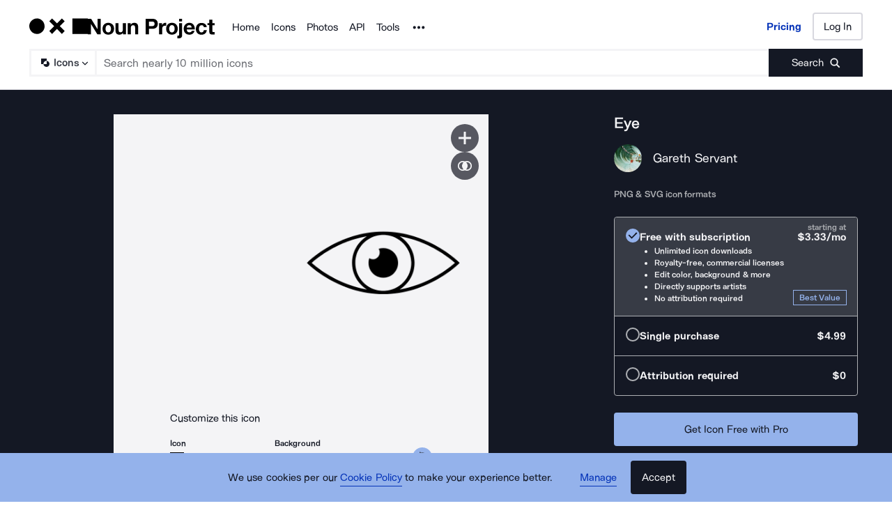

--- FILE ---
content_type: application/javascript; charset=UTF-8
request_url: https://thenounproject.com/_next/static/chunks/pages/icon/%5Bslug%5D-fbb524f8d3f46523.js
body_size: 20090
content:
try{let e="undefined"!=typeof window?window:"undefined"!=typeof global?global:"undefined"!=typeof globalThis?globalThis:"undefined"!=typeof self?self:{},t=(new e.Error).stack;t&&(e._sentryDebugIds=e._sentryDebugIds||{},e._sentryDebugIds[t]="cd1d6856-8ede-4b13-85b1-76582d39c99c",e._sentryDebugIdIdentifier="sentry-dbid-cd1d6856-8ede-4b13-85b1-76582d39c99c")}catch(e){}(self.webpackChunk_N_E=self.webpackChunk_N_E||[]).push([[9121],{83935:function(e,t,r){"use strict";r.d(t,{Z:function(){return h}}),r(60429);var n=r(67294),i=r(87583),o=r(45697),a=r.n(o),l=r(94742),c={src:"/_next/static/media/placeholder.cc953bd4.gif",height:272,width:407,blurWidth:0,blurHeight:0},u=r(60767),s=r(81151),d=i.default.div.withConfig({displayName:"styles__ImageContainer",componentId:"sc-2erpfv-0"})(["display:block;width:100%;height:100%;"," ",""],function(e){return"a"===e.as&&(0,i.css)(["transition:all ",";&:focus{","}"],s.s,u.Bt)},function(e){var t=e.usePlaceholder,r=e.preventPointerEvents;return!t&&(0,i.css)(["img{display:block;height:100%;width:100%;","}"],!!r&&(0,i.css)(["pointer-events:none;"]))}),f=i.default.img.attrs(function(e){var t=e.source;return{style:{backgroundImage:"url(".concat(t,")")}}}).withConfig({displayName:"styles__PlaceholderImage",componentId:"sc-2erpfv-1"})(["vertical-align:bottom;width:100%;height:100%;background-repeat:no-repeat;background-size:",";background-position:",";"],function(e){return e.backgroundSize||"100% auto"},function(e){return e.backgroundPosition||"bottom center"});function m(){return(m=Object.assign?Object.assign.bind():function(e){for(var t=1;t<arguments.length;t++){var r=arguments[t];for(var n in r)Object.prototype.hasOwnProperty.call(r,n)&&(e[n]=r[n])}return e}).apply(this,arguments)}var p=(0,i.default)(function(e){var t=e.className,r=e.srText,i=e.imageSrc,o=e.imageAttributes,a=e.href,l=void 0!==a&&a,u=e.target,s=e.usePlaceholder,p=void 0!==s&&s,h=e.preventPointerEvents,y=e.backgroundSize,g=e.backgroundPosition,v=e.children,b=i&&i.src?i.src:i,w=c&&c.src?c.src:c;return n.createElement(d,m({},l?{href:l,target:void 0===u?"_self":u,className:t}:{className:t},{as:l?"a":"div",usePlaceholder:p,preventPointerEvents:void 0!==h&&h,title:r}),v,p?n.createElement(f,{src:w,source:b,backgroundSize:y,backgroundPosition:g,alt:r}):n.createElement("img",m({src:b,alt:r},void 0===o?null:o)))}).withConfig({displayName:"ImagePreventRightClick",componentId:"sc-1pqxb4q-0"})([""]);p.propTypes={className:a().string,srText:a().string.isRequired,imageSrc:a().oneOfType([a().string,a().object]).isRequired,imageAttributes:a().object,href:a().string,target:a().oneOf(l.Cr),usePlaceholder:a().bool,preventPointerEvents:a().bool,backgroundSize:a().string,backgroundPosition:a().string};var h=p},62005:function(e,t,r){"use strict";r.d(t,{Hu:function(){return f},JG:function(){return h},ON:function(){return s},T$:function(){return y},X$:function(){return c},X4:function(){return m},XY:function(){return l},pF:function(){return p},ty:function(){return d},wC:function(){return u}});var n=r(87583),i=r(99008),o=r(68188),a=r(51384),l=(0,n.default)(o.Z).attrs({bold:!0,size:"md",copyColor:i.ZP.primary.diamond}).withConfig({displayName:"PurchaseInfoCard__BulletPointHeaderText",componentId:"sc-1ikrp2q-0"})(["margin-right:",";"],(0,a.Mr)(8)),c=(0,n.default)(o.Z).attrs({size:"xs",copyColor:i.ZP.primary.diamond,type:"li"}).withConfig({displayName:"PurchaseInfoCard__BulletPoint",componentId:"sc-1ikrp2q-1"})([""]),u=n.default.ul.withConfig({displayName:"PurchaseInfoCard__BulletPoints",componentId:"sc-1ikrp2q-2"})(["list-style:disc inside;list-style-position:outside;line-height:",";padding-left:",";"],(0,a.Mr)(17.6),(0,a.Mr)(21)),s=n.default.div.withConfig({displayName:"PurchaseInfoCard__InfoLayout",componentId:"sc-1ikrp2q-3"})(["display:flex;justify-content:space-between;align-items:flex-end;"]),d=(0,n.default)(o.Z).attrs({type:"p",copyColor:i.ZP.primary.diamond,bold:!0,size:"md"}).withConfig({displayName:"PurchaseInfoCard__PrimaryPriceText",componentId:"sc-1ikrp2q-4"})([""]),f=(0,n.default)(o.Z).attrs({type:"p",copyColor:i.ZP.secondary.dolphin,size:"xs"}).withConfig({displayName:"PurchaseInfoCard__SecondaryPriceText",componentId:"sc-1ikrp2q-5"})([""]),m=n.default.div.withConfig({displayName:"PurchaseInfoCard__PriceLayout",componentId:"sc-1ikrp2q-6"})(["position:relative;& *{text-align:right;}& ","{margin-bottom:",";}& ",":first-child{position:absolute;right:0;top:",";}"],d,(0,a.Mr)(-4),f,(0,a.Mr)(-10)),p=n.default.div.withConfig({displayName:"PurchaseInfoCard__HeaderAndPriceLayout",componentId:"sc-1ikrp2q-7"})(["display:flex;justify-content:space-between;& ","{margin-left:",";}"],m,(0,a.Mr)(12)),h=n.default.div.withConfig({displayName:"PurchaseInfoCard__CardLayout",componentId:"sc-1ikrp2q-8"})(["color:",";"],i.ZP.primary.diamond),y=n.default.div.withConfig({displayName:"PurchaseInfoCard__HeaderLayout",componentId:"sc-1ikrp2q-9"})(["& ","{margin-right:",";}"],l,(0,a.Mr)(8))},86900:function(e,t,r){"use strict";r.d(t,{Z:function(){return d}});var n=r(67294),i=r(45697),o=r.n(i),a=r(87583),l=r(99008),c=(0,a.keyframes)(["0%{background-color:",";}75%{background-color:",";}"],l.ZP.primary.whisker,l.ZP.primary.scheifer),u=a.default.div.withConfig({displayName:"styles__SkeletonBox",componentId:"sc-1lno42v-0"})(["position:relative;overflow:hidden;background-color:",";border-radius:",";animation:","s "," infinite;width:",";height:",";"],l.ZP.primary.whisker,function(e){return e.isCircle?"50%":0},function(e){return e.animationSpeedMs},c,function(e){return e.width},function(e){return e.height}),s=function(e){var t=e.width,r=e.height,i=e.isCircle,o=e.animationSpeedMs,a=e.className;return n.createElement(u,{className:a,width:t,height:r,isCircle:void 0!==i&&i,animationSpeedMs:void 0===o?2:o})};s.propTypes={width:o().string.isRequired,height:o().string.isRequired,isCircle:o().bool,animationSpeedMs:o().number,className:o().string};var d=s=(0,a.default)(s).withConfig({displayName:"Skeleton",componentId:"sc-6g9v73-0"})([""])},3143:function(e,t,r){"use strict";var n=r(67294),i=r(87583),o=r(51384),a=r(85343),l=r(22027),c=r(99008),u=i.default.p.withConfig({displayName:"CreativeCommonsTooltip__TooltipText",componentId:"sc-1x9posf-0"})(["display:block;margin-bottom:",";"],(0,o.Mr)({px:8}));t.Z=function(e){var t=e.iconColor,r=void 0===t?c.ZP.secondary.orca:t,i=e.darkMode;return n.createElement(l.Z,{title:"Creative Commons CC BY 3.0",clickToOpen:!0,darkMode:void 0!==i&&i,message:n.createElement(n.Fragment,null,n.createElement(u,null,"CC BY 3.0 License"),n.createElement(u,null,"With any use, you are required to give credit to the artist. Purchase a Pro sub or a one-time option for attribution-free use."),n.createElement("a",{href:"https://help.thenounproject.com/hc/en-us/articles/200509928-How-do-I-give-creators-credit-in-my-work",target:"_blank"},"Learn more"))},n.createElement(a.Z,{fillColor:r}))}},73654:function(e,t,r){"use strict";r.d(t,{DY:function(){return w},E8:function(){return v},Gd:function(){return g},Nn:function(){return S},TO:function(){return h},WR:function(){return I},_0:function(){return E},_D:function(){return k},aU:function(){return y},j4:function(){return x},qS:function(){return C},yK:function(){return b}});var n=r(67294),i=r(87583),o=r(99008),a=r(10452),l=r(5183),c=r(68188),u=r(61823),s=r(35246),d=r(66757),f=r(25153),m=r(47118),p=r(51384),h=i.default.div.withConfig({displayName:"styles__LicenseInfo",componentId:"sc-hc0rcv-0"})(["color:",";"],o.ZP.secondary.dolphin),y=(0,i.default)(c.Z).attrs({type:"p",copyColor:o.ZP.primary.diamond,size:"sm"}).withConfig({displayName:"styles__IconInfo",componentId:"sc-hc0rcv-1"})([""]),g=(0,i.default)(u.Z).attrs({infoType:"success",darkMode:!0}).withConfig({displayName:"styles__DownloadMessage",componentId:"sc-hc0rcv-2"})(["","{top:0;}","{color:",";}"],m.iJ,m.nu,o.ZP.alternative.lightMode.chartreuse),v=(0,i.default)(function(e){var t=e.children,r=e.className;return n.createElement(a.Z,{className:r,size:"md",type:"h1",headingColor:o.ZP.primary.diamond},t," Icon Set")}).withConfig({displayName:"styles__CollectionTitle",componentId:"sc-hc0rcv-3"})([""]),b=(0,i.default)(function(e){var t=e.href,r=e.className,i=e.children;return n.createElement(s.Z,{className:r,href:t,size:"xl",styleType:"secondary",display:"inline",darkMode:!0,disableVisitedStyle:!0},n.createElement(a.Z,{size:"sm",headingColor:o.ZP.primary.diamond},i))}).withConfig({displayName:"styles__CreatorName",componentId:"sc-hc0rcv-4"})([""]),w=(0,i.default)(function(e){var t=e.href,r=e.avatarSrc,i=e.alt,o=e.className;return n.createElement("a",{href:t,className:o},n.createElement(d.Z,{user:{avatarUrl:r},alt:i}))}).withConfig({displayName:"styles__CreatorAvatar",componentId:"sc-hc0rcv-5"})(function(){return(0,i.css)(["& ","{@media (min-width:60rem) and (max-width:","){height:",";width:",";}}"],d.P,f.Z.beforeDesktop.rem,(0,p.Mr)(35),(0,p.Mr)(35))}),E=(0,i.default)(a.Z).attrs({size:"xs",headingColor:o.ZP.primary.diamond}).withConfig({displayName:"styles__CreatorCountry",componentId:"sc-hc0rcv-6"})([""]),C=i.default.div.withConfig({displayName:"styles__CreatorNameAndCountryLayout",componentId:"sc-hc0rcv-7"})(["display:flex;align-items:baseline;"]),S=i.default.div.withConfig({displayName:"styles__CreatorInfoLayout",componentId:"sc-hc0rcv-8"})(["display:flex;align-items:center;& ","{display:inline-block;margin-left:",";}& ","{margin-left:",";}"],b,(0,p.Mr)(16),E,(0,p.Mr)(10)),I=i.default.div.withConfig({displayName:"styles__GeneralInfo",componentId:"sc-hc0rcv-9"})([""]),k=(0,i.default)(l.Z).attrs({styleType:"cta",darkMode:!0,width:"100%","data-testid":"icon-collection-buy-box-cta-button"}).withConfig({displayName:"styles__Cta",componentId:"sc-hc0rcv-10"})(['&[aria-disabled="true"]:focus{outline:none;box-shadow:none;}']),x=i.default.div.withConfig({displayName:"styles__BuyBoxLayout",componentId:"sc-hc0rcv-11"})(["& ","{margin-bottom:",";}& ","{margin-bottom:",";}& ","{margin-bottom:",";}& ",":not(:last-child){margin-bottom:",";}"],v,(0,p.Mr)(16),S,(0,p.Mr)(8),g,(0,p.Mr)(8),I,(0,p.Mr)(24))},9508:function(e,t,r){"use strict";r.d(t,{Z:function(){return v}});var n=r(67294),i=r(87583),o=r(45697),a=r.n(o),l=r(84694);r(50886),r(60228),r(67602),r(41792),r(34338);var c=r(83935),u=r(99008),s=r(25153),d=i.default.a.withConfig({displayName:"styles__AnchorLink",componentId:"sc-1tspfp8-0"})([""]),f=i.default.div.withConfig({displayName:"styles__IconGridItemContainer",componentId:"sc-1tspfp8-1"})(["display:inline-flex;align-items:center;justify-content:center;background-color:",";width:100%;height:100%;","{height:61.475%;width:61.475%;}@media (max-width:","){","{height:58.62%;width:58.62%;}}@media (max-width:","){","{height:45.58%;width:45.58%;}}"],u.ZP.primary.diamond,c.Z,s.Z.beforeDesktop.rem,c.Z,s.Z.beforeTablet.rem,c.Z),m=function(e){var t=e.iconId,r=e.iconTitle,i=e.iconPreviewUrl,o=e.iconDetailPermalink;return n.createElement(d,{href:o},n.createElement(f,null,n.createElement(c.Z,{imageSrc:i,srText:"".concat(r," Icon ").concat(t),preventPointerEvents:!0})))};m.propTypes={iconId:a().string.isRequired,iconTitle:a().string.isRequired,iconPreviewUrl:a().string.isRequired,iconDetailPermalink:a().string.isRequired};var p=r(86900),h=function(){return n.createElement(f,null,n.createElement(p.Z,{width:"100%",height:"100%"}))},y=r(51384),g=function(e){var t=e.className,r=e.iconData,i=e.numberOfColumns,o=e.gridSpacingSize,a=void 0===o?(0,y.Mr)({px:24}):o;return n.createElement(l.Z,{"data-testid":"icon-grid",className:t,gridItemContent:(void 0===r?[]:r).map(function(e){var t="";return e.thumbnails.thumbnail200&&(t=e.thumbnails.thumbnail200),e.showSkeleton?n.createElement(h,null):n.createElement(m,{key:e.id,iconId:e.id,iconTitle:e.title,iconPreviewUrl:t,iconDetailPermalink:e.url})}),numberOfColumns:void 0===i?5:i,gridSpacingSize:a})};(g=(0,i.default)(g).withConfig({displayName:"IconGrid",componentId:"sc-hnxekt-0"})([""])).propTypes={className:a().string,iconData:a().arrayOf(a().shape({id:a().string.isRequired,url:a().string.isRequired,title:a().string,thumbnails:a().shape({thumbnail200:a().string.isRequired})})).isRequired,numberOfColumns:a().number.isRequired,gridSpacingSize:a().string.isRequired};var v=g},84694:function(e,t,r){"use strict";r.d(t,{Z:function(){return f}});var n=r(87583),i=r(45697),o=r.n(i);r(59749),r(86544),r(84254),r(21057),r(68932),r(34338),r(49693),r(77049),r(752),r(70560),r(89730),r(34284),r(60228),r(64043),r(7409),r(12826),r(21694),r(67602),r(30005),r(47522),r(76265);var a=r(67294),l=r(96634);function c(e){return function(e){if(Array.isArray(e))return u(e)}(e)||function(e){if("undefined"!=typeof Symbol&&null!=e[Symbol.iterator]||null!=e["@@iterator"])return Array.from(e)}(e)||function(e,t){if(e){if("string"==typeof e)return u(e,void 0);var r=Object.prototype.toString.call(e).slice(8,-1);if("Object"===r&&e.constructor&&(r=e.constructor.name),"Map"===r||"Set"===r)return Array.from(e);if("Arguments"===r||/^(?:Ui|I)nt(?:8|16|32)(?:Clamped)?Array$/.test(r))return u(e,void 0)}}(e)||function(){throw TypeError("Invalid attempt to spread non-iterable instance.\nIn order to be iterable, non-array objects must have a [Symbol.iterator]() method.")}()}function u(e,t){(null==t||t>e.length)&&(t=e.length);for(var r=0,n=Array(t);r<t;r++)n[r]=e[r];return n}var s=function(e){var t=e.className,r=e.numberOfColumns,n=e.gridItemContent,i=e.gridSpacingSize,o=e.footerBottomHeight;return r?function(){var e=[],u=[];if(n.forEach(function(t){u.length===r&&(e.push(a.createElement(l.dr,{key:e.length},u)),u=[]),u.push(a.createElement(l.md,{key:u.length,"data-testid":"SquareGrid-item"},t))}),u.length){var s,d,f=(s=function(){for(var e=[],t=r-u.length;e.length<t;)e.push(a.createElement(l.md,{key:u.length+e.length}));return e}(),d=[].concat(c(u),c(s)),d=a.createElement(l.dr,{key:e.length},d));e.push(f)}return e=a.createElement(l.ij,{"data-testid":"SquareGrid",className:t,gridSpacingSize:i,footerBottomHeight:o},e)}():null},d=function(e){var t=e.className,r=e.gridItemContent,n=e.numberOfColumns,i=e.gridSpacingSize;return n?s({className:t,numberOfColumns:n,gridItemContent:r,gridSpacingSize:i}):null};(d=(0,n.default)(d).withConfig({displayName:"SquareGrid",componentId:"sc-1j6jqt8-0"})([""])).propTypes={className:o().string,gridItemContent:o().arrayOf(o().object).isRequired,numberOfColumns:o().number.isRequired,gridSpacingSize:o().string.isRequired};var f=d},96634:function(e,t,r){"use strict";r.d(t,{dr:function(){return l},ij:function(){return d},md:function(){return s}});var n=r(67294),i=r(45697),o=r.n(i),a=r(87583),l=function(e){var t=e.className,r=e.children;return n.createElement("li",{className:t,"data-testid":"SquareGrid-row"},n.createElement("ul",null,r))};(l=(0,a.default)(l).withConfig({displayName:"styles__SquareGridRow",componentId:"sc-z5sqv7-0"})([""])).propTypes={className:o().string,children:o().node};var c=(0,a.css)(['width:100%;&:after{content:"";display:block;padding-bottom:100%;}']),u=(0,a.css)(["position:absolute;top:0;left:0;width:100%;height:100%;"]),s=a.default.li.withConfig({displayName:"styles__SquareGridItem",componentId:"sc-z5sqv7-1"})([""," &{position:relative;"," & > *{","}}"],l,c,u),d=a.default.ul.withConfig({displayName:"styles__SquareGridContainer",componentId:"sc-z5sqv7-2"})(function(e){var t=e.gridSpacingSize;return(0,a.css)(["display:flex;flex-direction:column;"," ul{display:flex;}","{margin-bottom:",";&:last-of-type{margin-bottom:0;}}","{margin-right:",";&:last-of-type{margin-right:0;}}"],l,l,t,s,t)})},74037:function(e,t,r){"use strict";r.d(t,{Dp:function(){return m},GW:function(){return p},Gx:function(){return o},Lw:function(){return i},Wu:function(){return f},Xz:function(){return d},ai:function(){return s},bi:function(){return u},k_:function(){return l},m4:function(){return a},mD:function(){return n},w8:function(){return c}}),r(50886),r(70560),r(34284),r(60228),r(64043),r(57267),r(67602),r(41792),r(67294),r(51384),r(3143),r(82032);var n="FREE",i="purchase",o=700,a=700,l=1200,c=[100,128,512,1200,3600],u={100:"x-small",128:"small",512:"medium",1200:"large",3600:"x-large"},s=c[3],d=["SVG","PNG"],f=d[0],m="#000000",p="SQUARE"},50398:function(e,t,r){"use strict";r(67294);var n=r(89647),i=r(80083),o=r(40999);t.Z=function(){var e=(0,n.I0)();(0,o.Z)(function(){window.vwoIntlExp=function(){try{e((0,i.ev)(!0))}catch(e){}}},[])}},37031:function(e,t,r){"use strict";r.r(t),r.d(t,{__N_SSP:function(){return ts},default:function(){return td}}),r(59749),r(86544),r(84254),r(69373),r(21057),r(68932),r(34338),r(38077),r(49693),r(752),r(70560),r(59903),r(34284),r(79288),r(81919),r(99474),r(69358),r(60228),r(64043),r(21694),r(57267),r(67602),r(53476),r(30005),r(47522),r(76265);var n=r(67294),i=r(89647),o=r(18083),a=r(45697),l=r.n(a),c=r(87583),u=r(35246),s=r(68188),d=r(99008);r(77049),r(89730),r(7409),r(12826),r(6203),r(93374),r(88052),r(19330),r(5399),r(73964);var f=r(74013);function m(e){return(m="function"==typeof Symbol&&"symbol"==typeof Symbol.iterator?function(e){return typeof e}:function(e){return e&&"function"==typeof Symbol&&e.constructor===Symbol&&e!==Symbol.prototype?"symbol":typeof e})(e)}function p(){p=function(){return t};var e,t={},r=Object.prototype,n=r.hasOwnProperty,i=Object.defineProperty||function(e,t,r){e[t]=r.value},o="function"==typeof Symbol?Symbol:{},a=o.iterator||"@@iterator",l=o.asyncIterator||"@@asyncIterator",c=o.toStringTag||"@@toStringTag";function u(e,t,r){return Object.defineProperty(e,t,{value:r,enumerable:!0,configurable:!0,writable:!0}),e[t]}try{u({},"")}catch(e){u=function(e,t,r){return e[t]=r}}function s(t,r,n,o){var a,l,c=Object.create((r&&r.prototype instanceof v?r:v).prototype);return i(c,"_invoke",{value:(a=new Z(o||[]),l=f,function(r,i){if(l===h)throw Error("Generator is already running");if(l===y){if("throw"===r)throw i;return{value:e,done:!0}}for(a.method=r,a.arg=i;;){var o=a.delegate;if(o){var c=function t(r,n){var i=n.method,o=r.iterator[i];if(o===e)return n.delegate=null,"throw"===i&&r.iterator.return&&(n.method="return",n.arg=e,t(r,n),"throw"===n.method)||"return"!==i&&(n.method="throw",n.arg=TypeError("The iterator does not provide a '"+i+"' method")),g;var a=d(o,r.iterator,n.arg);if("throw"===a.type)return n.method="throw",n.arg=a.arg,n.delegate=null,g;var l=a.arg;return l?l.done?(n[r.resultName]=l.value,n.next=r.nextLoc,"return"!==n.method&&(n.method="next",n.arg=e),n.delegate=null,g):l:(n.method="throw",n.arg=TypeError("iterator result is not an object"),n.delegate=null,g)}(o,a);if(c){if(c===g)continue;return c}}if("next"===a.method)a.sent=a._sent=a.arg;else if("throw"===a.method){if(l===f)throw l=y,a.arg;a.dispatchException(a.arg)}else"return"===a.method&&a.abrupt("return",a.arg);l=h;var u=d(t,n,a);if("normal"===u.type){if(l=a.done?y:"suspendedYield",u.arg===g)continue;return{value:u.arg,done:a.done}}"throw"===u.type&&(l=y,a.method="throw",a.arg=u.arg)}})}),c}function d(e,t,r){try{return{type:"normal",arg:e.call(t,r)}}catch(e){return{type:"throw",arg:e}}}t.wrap=s;var f="suspendedStart",h="executing",y="completed",g={};function v(){}function b(){}function w(){}var E={};u(E,a,function(){return this});var C=Object.getPrototypeOf,S=C&&C(C(N([])));S&&S!==r&&n.call(S,a)&&(E=S);var I=w.prototype=v.prototype=Object.create(E);function k(e){["next","throw","return"].forEach(function(t){u(e,t,function(e){return this._invoke(t,e)})})}function x(e,t){var r;i(this,"_invoke",{value:function(i,o){function a(){return new t(function(r,a){!function r(i,o,a,l){var c=d(e[i],e,o);if("throw"!==c.type){var u=c.arg,s=u.value;return s&&"object"==m(s)&&n.call(s,"__await")?t.resolve(s.__await).then(function(e){r("next",e,a,l)},function(e){r("throw",e,a,l)}):t.resolve(s).then(function(e){u.value=e,a(u)},function(e){return r("throw",e,a,l)})}l(c.arg)}(i,o,r,a)})}return r=r?r.then(a,a):a()}})}function P(e){var t={tryLoc:e[0]};1 in e&&(t.catchLoc=e[1]),2 in e&&(t.finallyLoc=e[2],t.afterLoc=e[3]),this.tryEntries.push(t)}function _(e){var t=e.completion||{};t.type="normal",delete t.arg,e.completion=t}function Z(e){this.tryEntries=[{tryLoc:"root"}],e.forEach(P,this),this.reset(!0)}function N(t){if(t||""===t){var r=t[a];if(r)return r.call(t);if("function"==typeof t.next)return t;if(!isNaN(t.length)){var i=-1,o=function r(){for(;++i<t.length;)if(n.call(t,i))return r.value=t[i],r.done=!1,r;return r.value=e,r.done=!0,r};return o.next=o}}throw TypeError(m(t)+" is not iterable")}return b.prototype=w,i(I,"constructor",{value:w,configurable:!0}),i(w,"constructor",{value:b,configurable:!0}),b.displayName=u(w,c,"GeneratorFunction"),t.isGeneratorFunction=function(e){var t="function"==typeof e&&e.constructor;return!!t&&(t===b||"GeneratorFunction"===(t.displayName||t.name))},t.mark=function(e){return Object.setPrototypeOf?Object.setPrototypeOf(e,w):(e.__proto__=w,u(e,c,"GeneratorFunction")),e.prototype=Object.create(I),e},t.awrap=function(e){return{__await:e}},k(x.prototype),u(x.prototype,l,function(){return this}),t.AsyncIterator=x,t.async=function(e,r,n,i,o){void 0===o&&(o=Promise);var a=new x(s(e,r,n,i),o);return t.isGeneratorFunction(r)?a:a.next().then(function(e){return e.done?e.value:a.next()})},k(I),u(I,c,"Generator"),u(I,a,function(){return this}),u(I,"toString",function(){return"[object Generator]"}),t.keys=function(e){var t=Object(e),r=[];for(var n in t)r.push(n);return r.reverse(),function e(){for(;r.length;){var n=r.pop();if(n in t)return e.value=n,e.done=!1,e}return e.done=!0,e}},t.values=N,Z.prototype={constructor:Z,reset:function(t){if(this.prev=0,this.next=0,this.sent=this._sent=e,this.done=!1,this.delegate=null,this.method="next",this.arg=e,this.tryEntries.forEach(_),!t)for(var r in this)"t"===r.charAt(0)&&n.call(this,r)&&!isNaN(+r.slice(1))&&(this[r]=e)},stop:function(){this.done=!0;var e=this.tryEntries[0].completion;if("throw"===e.type)throw e.arg;return this.rval},dispatchException:function(t){if(this.done)throw t;var r=this;function i(n,i){return l.type="throw",l.arg=t,r.next=n,i&&(r.method="next",r.arg=e),!!i}for(var o=this.tryEntries.length-1;o>=0;--o){var a=this.tryEntries[o],l=a.completion;if("root"===a.tryLoc)return i("end");if(a.tryLoc<=this.prev){var c=n.call(a,"catchLoc"),u=n.call(a,"finallyLoc");if(c&&u){if(this.prev<a.catchLoc)return i(a.catchLoc,!0);if(this.prev<a.finallyLoc)return i(a.finallyLoc)}else if(c){if(this.prev<a.catchLoc)return i(a.catchLoc,!0)}else{if(!u)throw Error("try statement without catch or finally");if(this.prev<a.finallyLoc)return i(a.finallyLoc)}}}},abrupt:function(e,t){for(var r=this.tryEntries.length-1;r>=0;--r){var i=this.tryEntries[r];if(i.tryLoc<=this.prev&&n.call(i,"finallyLoc")&&this.prev<i.finallyLoc){var o=i;break}}o&&("break"===e||"continue"===e)&&o.tryLoc<=t&&t<=o.finallyLoc&&(o=null);var a=o?o.completion:{};return a.type=e,a.arg=t,o?(this.method="next",this.next=o.finallyLoc,g):this.complete(a)},complete:function(e,t){if("throw"===e.type)throw e.arg;return"break"===e.type||"continue"===e.type?this.next=e.arg:"return"===e.type?(this.rval=this.arg=e.arg,this.method="return",this.next="end"):"normal"===e.type&&t&&(this.next=t),g},finish:function(e){for(var t=this.tryEntries.length-1;t>=0;--t){var r=this.tryEntries[t];if(r.finallyLoc===e)return this.complete(r.completion,r.afterLoc),_(r),g}},catch:function(e){for(var t=this.tryEntries.length-1;t>=0;--t){var r=this.tryEntries[t];if(r.tryLoc===e){var n=r.completion;if("throw"===n.type){var i=n.arg;_(r)}return i}}throw Error("illegal catch attempt")},delegateYield:function(t,r,n){return this.delegate={iterator:N(t),resultName:r,nextLoc:n},"next"===this.method&&(this.arg=e),g}},t}function h(e,t,r,n,i,o,a){try{var l=e[o](a),c=l.value}catch(e){r(e);return}l.done?t(c):Promise.resolve(c).then(n,i)}function y(e,t){return function(e){if(Array.isArray(e))return e}(e)||function(e,t){var r=null==e?null:"undefined"!=typeof Symbol&&e[Symbol.iterator]||e["@@iterator"];if(null!=r){var n,i,o,a,l=[],c=!0,u=!1;try{if(o=(r=r.call(e)).next,0===t){if(Object(r)!==r)return;c=!1}else for(;!(c=(n=o.call(r)).done)&&(l.push(n.value),l.length!==t);c=!0);}catch(e){u=!0,i=e}finally{try{if(!c&&null!=r.return&&(a=r.return(),Object(a)!==a))return}finally{if(u)throw i}}return l}}(e,t)||function(e,t){if(e){if("string"==typeof e)return g(e,t);var r=Object.prototype.toString.call(e).slice(8,-1);if("Object"===r&&e.constructor&&(r=e.constructor.name),"Map"===r||"Set"===r)return Array.from(e);if("Arguments"===r||/^(?:Ui|I)nt(?:8|16|32)(?:Clamped)?Array$/.test(r))return g(e,t)}}(e,t)||function(){throw TypeError("Invalid attempt to destructure non-iterable instance.\nIn order to be iterable, non-array objects must have a [Symbol.iterator]() method.")}()}function g(e,t){(null==t||t>e.length)&&(t=e.length);for(var r=0,n=Array(t);r<t;r++)n[r]=e[r];return n}var v=(0,n.createContext)(),b=function(e){var t,r,i=e.iconTitle,o=e.creatorName,a=e.iconId,l=e.slugWithId,c=e.imageType,u=e.children,s=y((0,n.useState)(0),2),d=s[0],m=s[1],g=y((0,n.useState)(!1),2),b=g[0],w=g[1],E=l.split("-").slice(0,-1).join("-"),C=function(){return"".concat(i," by ").concat(o,' from <a href="https://thenounproject.com/browse/').concat("photo"===c?"photos":"icons","/term/").concat(E,'/" target="_blank" title="').concat(i," ").concat("photo"===c?"Photos":"Icons",'">Noun Project</a> (CC BY 3.0)')},S=(t=p().mark(function e(){var t;return p().wrap(function(e){for(;;)switch(e.prev=e.next){case 0:if(t=C(),e.prev=1,navigator.clipboard){e.next=4;break}throw Error();case 4:return e.next=6,navigator.clipboard.writeText(t);case 6:w(!0),(0,f.qP)("icon","copy.attribution",a),e.next=13;break;case 10:e.prev=10,e.t0=e.catch(1),console.error("Unable to copy attribution text to clipboard");case 13:case"end":return e.stop()}},e,null,[[1,10]])}),r=function(){var e=this,r=arguments;return new Promise(function(n,i){var o=t.apply(e,r);function a(e){h(o,n,i,a,l,"next",e)}function l(e){h(o,n,i,a,l,"throw",e)}a(void 0)})},function(){return r.apply(this,arguments)}),I=y((0,n.useState)(!1),2),k=I[0],x=I[1];return n.createElement(v.Provider,{value:{attributionCopied:b,resetAttributionCopy:function(){return w(!1)},copyAttribution:S,getHtmlAttribution:C,iconTitle:i,creatorName:o,titleSlug:E,downloadCount:d,incrementDownloadCount:function(){return m(d+1)},runningThankYouAnimation:k,startThankYouAnimation:function(){x(!0)},finishThankYouAnimation:function(){x(!1)}}},u)};b.propTypes={iconTitle:l().string.isRequired,creatorName:l().string.isRequired,iconId:l().string.isRequired,slugWithId:l().string.isRequired};var w=function(){var e=(0,n.useContext)(v);if(void 0===e)throw Error("useAttributionBacklink must be used within an AttributionBacklinkProvider");return e},E=r(23828),C=r(71208);function S(e,t){(null==t||t>e.length)&&(t=e.length);for(var r=0,n=Array(t);r<t;r++)n[r]=e[r];return n}var I=function(e){var t,r=e.children,i=function(e){if(Array.isArray(e))return e}(t=(0,n.useState)(!1))||function(e,t){var r=null==e?null:"undefined"!=typeof Symbol&&e[Symbol.iterator]||e["@@iterator"];if(null!=r){var n,i,o,a,l=[],c=!0,u=!1;try{for(o=(r=r.call(e)).next;!(c=(n=o.call(r)).done)&&(l.push(n.value),2!==l.length);c=!0);}catch(e){u=!0,i=e}finally{try{if(!c&&null!=r.return&&(a=r.return(),Object(a)!==a))return}finally{if(u)throw i}}return l}}(t,2)||function(e,t){if(e){if("string"==typeof e)return S(e,2);var r=Object.prototype.toString.call(e).slice(8,-1);if("Object"===r&&e.constructor&&(r=e.constructor.name),"Map"===r||"Set"===r)return Array.from(e);if("Arguments"===r||/^(?:Ui|I)nt(?:8|16|32)(?:Clamped)?Array$/.test(r))return S(e,2)}}(t,2)||function(){throw TypeError("Invalid attempt to destructure non-iterable instance.\nIn order to be iterable, non-array objects must have a [Symbol.iterator]() method.")}(),o=i[0],a=i[1],l=w(),c=l.runningThankYouAnimation,u=l.finishThankYouAnimation;return(0,n.useEffect)(function(){c&&setTimeout(function(){a(!0),setTimeout(function(){a(!1),u(!1)},4e3)},1200)},[c]),n.createElement(C.kN,null,r,n.createElement(E.Z,{show:o},"Thanks!"))},k=r(99327),x=function(e){var t=e.image.creator,r=t.username,i=t.name,o=t.country,a=k.eg.replace(":username",encodeURIComponent(r));return n.createElement(C.$v,null,n.createElement(I,null,n.createElement(C._F,{href:a},n.createElement(C.DY,{user:t,alt:"".concat(i," Avatar")}))),n.createElement(C.yK,{type:"div",size:"xs"},n.createElement(u.Z,{href:a,size:"xl",styleType:"secondary",display:"inline",darkMode:!0,disableVisitedStyle:!0},i)),!!o&&n.createElement(C._0,null,n.createElement(s.Z,{size:"sm",copyColor:d.ZP.primary.diamond},o)))};x.propTypes={image:l().shape({creator:l().object.isRequired}).isRequired};var P=function(e){var t=e.image.title;return n.createElement(C.SR,{"data-testid":"title-block-container"},n.createElement(C.Vs,null,t),n.createElement(x,e))};P.propTypes={image:l().shape({title:l().string.isRequired}).isRequired};var _=function(e){var t=e.leftColumnContent,r=e.rightColumnContent,i=e.image,o=e.imageType;if(!i)return null;var a=i.title,l=i.creator,c=i.id,u=i.slugWithId;return n.createElement(b,{iconTitle:a,creatorName:l.name,iconId:c,slugWithId:u,imageType:o},n.createElement(C.MI,{bgColor:d.ZP.secondary.orca},n.createElement(C.Y5,{mobileSpacing:0,tabletSpacing:16,desktopSpacing:16},n.createElement(C._v,{item:!0,sm:12,md:8,lg:8},t),n.createElement(C.wZ,{item:!0,sm:12,md:4,lg:4},n.createElement(C.yq,null,n.createElement(P,{imageType:o,image:i}),r)))))};_.propTypes={leftColumnContent:l().element,rightColumnContent:l().element,image:l().object,imageType:l().oneOf(["photo","icon"]).isRequired};var Z=r(45028),N=r(27757),j=r(16417);r(28436);var O=r(10452),T=r(5183),A=r(9223),L=function(){return n.createElement("svg",{xmlns:"http://www.w3.org/2000/svg",width:"191",height:"149",viewBox:"0 0 191 149",fill:"none",id:"style-search-bg"},n.createElement("g",{opacity:"0.05"},n.createElement("path",{d:"M174.754 72.6976C174.781 72.6264 182.271 21.8647 182.271 21.8647C182.307 21.6116 182.258 21.3623 182.135 21.1424C182.03 20.9667 180.451 18.258 177.444 15.1758L178.42 8.23312C178.451 8.00579 178.413 7.77203 178.308 7.56266C176.014 3.15314 173.227 -0.0175552 170.019 -1.86945C162.403 -6.26645 155.225 -1.79933 154.921 -1.60491C154.77 -1.50984 154.645 -1.37514 154.555 -1.22026L149.686 7.21336C147.992 7.69158 146.283 8.27151 144.554 9.06063C144.343 9.15991 144.164 9.32089 144.047 9.52269L137.89 20.1876L124.313 12.3494L130.471 1.68444C130.589 1.47912 130.637 1.2468 130.618 1.01442C130.433 -0.879951 130.084 -2.64785 129.648 -4.35573L134.517 -12.7894C134.606 -12.9442 134.658 -13.1163 134.667 -13.2987C134.683 -13.6594 134.963 -22.1093 127.347 -26.506C124.143 -28.3559 119.999 -29.1863 115.034 -28.9682C114.801 -28.9545 114.579 -28.8705 114.397 -28.7305L108.876 -24.4119C104.702 -25.4811 101.571 -25.4919 101.364 -25.491C101.112 -25.4876 100.872 -25.4049 100.67 -25.2476C100.67 -25.2476 60.4476 6.62173 60.4022 6.67647C57.0823 9.03645 54.1997 12.1151 52.0356 15.8634C43.908 29.9407 48.7489 48.008 62.8265 56.1357C76.9039 64.2633 94.9712 59.4224 103.099 45.3448C103.463 44.7142 103.77 44.065 104.083 43.4235C104.214 47.3002 106.219 51.0193 109.827 53.1022C113.434 55.1851 117.658 55.062 121.08 53.237C120.678 53.8264 120.273 54.4188 119.909 55.0499C111.781 69.1273 116.622 87.1946 130.696 95.32C144.777 103.45 162.84 98.6067 170.968 84.5291C173.137 80.7834 174.362 76.7477 174.754 72.6974L174.754 72.6976ZM67.3059 48.3758C57.5027 42.7159 54.1321 30.1352 59.7902 20.335C65.4501 10.5318 78.0308 7.16122 87.8336 12.8208C97.6333 18.4787 101.005 31.06 95.3452 40.8627C89.6873 50.6625 77.1101 54.0362 67.3059 48.3758ZM113.185 47.2845C110.82 45.9193 110.008 42.8986 111.375 40.531C112.743 38.1629 115.765 37.3565 118.129 38.7214C120.493 40.0866 121.305 43.1073 119.938 45.4749C118.572 47.8425 115.549 48.6497 113.185 47.2845ZM135.179 87.5626C125.38 81.9047 122.012 69.3257 127.67 59.5255C133.33 49.7223 145.907 46.3496 155.707 52.0076C165.51 57.6675 168.881 70.2482 163.221 80.0509C157.56 89.8487 144.979 93.2202 135.179 87.5626Z",fill:"#141824"}),n.createElement("path",{d:"M89.2528 21.589C88.4305 20.6575 87.0309 20.5847 86.1111 21.3949C85.1825 22.2041 85.0886 23.6156 85.8958 24.5478C86.0876 24.7735 90.6047 30.1501 86.4742 37.3044C85.8541 38.3784 86.2232 39.7452 87.2938 40.3633C88.3644 40.9814 89.7361 40.6198 90.3563 39.5457C94.9764 31.5353 91.6538 24.2971 89.2529 21.5888L89.2528 21.589Z",fill:"#141824"}),n.createElement("path",{d:"M157.13 60.778C156.311 59.8485 154.908 59.7737 153.981 60.5799C153.056 61.3911 152.963 62.8026 153.766 63.7327C153.958 63.9585 158.475 69.335 154.345 76.4893C153.724 77.5633 154.094 78.9302 155.164 79.5483C156.235 80.1664 157.603 79.8027 158.223 78.7286C162.847 70.7203 159.528 63.4841 157.13 60.7778L157.13 60.778Z",fill:"#141824"})))},M=r(51384),q=r(25153),R=c.default.div.withConfig({displayName:"SameStyleSearchForm__Container",componentId:"sc-151h4hz-0"})(["position:relative;padding:1.5rem;border-radius:4px;border:1px solid ",";max-width:82.38rem;overflow:hidden;svg#style-search-bg{position:absolute;right:0;top:-30px;width:120px;}@media (min-width:","){svg#style-search-bg{right:0;top:0;width:auto;}}"],d.ZP.primary.scheifer,q.Z.tablet.rem),z=c.default.input.withConfig({displayName:"SameStyleSearchForm__Input",componentId:"sc-151h4hz-1"})(["font-size:1rem;padding:0.75rem;padding-left:2.25rem;border:3px solid ",";flex-grow:1;width:100%;outline:none;&:focus{border:3px solid ",";}@media (min-width:","){width:auto;}"],d.ZP.primary.diamond,d.M6,q.Z.tablet.rem),B=c.default.form.withConfig({displayName:"SameStyleSearchForm__Form",componentId:"sc-151h4hz-2"})(["display:flex;flex-direction:column;position:relative;align-items:center;gap:1rem;width:100%;","{width:100%;}svg{position:absolute;left:0.75rem;top:calc(0.75rem + 3px);width:1rem;height:1rem;}@media (min-width:","){flex-direction:row;","{width:",";}}"],T.Z,q.Z.tablet.rem,T.Z,(0,M.Mr)({px:150})),D=function(e){var t=e.slugWithId,r=e.className,i=(0,n.useRef)(null),o=k.tv.replace(":slugWithId",t);return n.createElement(R,{className:r},n.createElement(L,null),n.createElement(O.Z,{type:"div",size:"xs",bottomSpacing:"lg",headingColor:d.ZP.secondary.orca},"Search for icons with a similar style"),n.createElement(B,{action:o,method:"get",onSubmit:function(e){e.preventDefault(),i.current.value.trim().length&&e.target.submit()}},n.createElement(A.Z,null),n.createElement(z,{ref:i,name:"q","aria-label":"Search query",placeholder:"Find icons that match this one"}),n.createElement(T.Z,{type:"submit",size:"md"},"Search Similar")))};D.propTypes={slugWithId:l().string.isRequired};var F=(0,c.default)(D).withConfig({displayName:"SameStyleSearchForm",componentId:"sc-151h4hz-3"})([""]),G=r(51255),U=r(9508),$=r(76088),W=c.default.div.withConfig({displayName:"styles__ButtonContainer",componentId:"sc-br64ta-0"})([""," text-align:center;"],(0,$.ul)({topSpacing:"2xl"})),Y=r(75380),X=function(e){var t,r,i=e.slugWithId,o=e.similarIcons,a=(0,Y.S)().browserWidth,l=a>=q.Z.desktop.px,c=a<q.Z.desktop.px&&a>=q.Z.tablet.px,u=a<q.Z.tablet.px;if((l||c)&&(t=5,r=(0,M.Mr)({px:24})),u&&(t=2,r=(0,M.Mr)({px:16})),!o)return null;var s="".concat(k.Hp.replace(":slugWithId",i));return n.createElement(G.Z,{topSpacing:"none",bottomSpacing:"3xl"},n.createElement(O.Z,{type:"div",size:"xs",bottomSpacing:"2xl",headingColor:d.ZP.secondary.orca},"You may also like"),n.createElement(U.Z,{iconData:o.items,numberOfColumns:t,gridSpacingSize:r}),n.createElement(W,null,n.createElement(T.Z,{href:s,width:(0,M.Mr)({px:130}),size:"md"},"See All")))};X.propTypes={slugWithId:l().string.isRequired};var H=c.default.div.withConfig({displayName:"IconDetailLayout__AboutContainer",componentId:"sc-13d2nfb-0"})(["display:flex;flex-direction:column;","{margin-top:2rem;}@media (min-width:","){flex-direction:row;justify-content:space-between;align-items:flex-start;","{flex:0 0 35rem;margin-top:0;margin-left:4rem;}","{margin-top:1.5rem;}}"],F,q.Z.desktop.rem,F,j.Z),V=function(e){var t,r=e.icon,i=e.heroRightColumnContent,o=e.moreLikeThisIcon,a=e.tags,l=e.createdAt,c=e.similarIcons;if(!r)return null;var u=(null===(t=r.tags)||void 0===t?void 0:t.length)>0;return n.createElement(n.Fragment,null,n.createElement(_,{leftColumnContent:n.createElement(Z.Z,{icon:r}),rightColumnContent:i,image:r,imageType:"icon"}),(null==o?void 0:o.url)&&n.createElement(N.Z,{items:o.items,title:o.title,url:o.url,headingPrefix:o.headingPrefix,eachDataTestId:"more-from-icon-collection"}),n.createElement(G.Z,{topSpacing:"4xl",bottomSpacing:"4xl",bgColor:d.ZP.primary.snow,"data-testid":"icon-detail-about"},n.createElement(H,null,n.createElement(j.Z,{sectionHeading:"About this icon",image:r,tags:a,createdAt:l}),u&&n.createElement(F,{slugWithId:r.slugWithId}))),u&&n.createElement(X,{slugWithId:r.slugWithId,similarIcons:c}))};V.propTypes={icon:l().object.isRequired,heroRightColumnContent:l().element.isRequired,moreLikeThisIcon:l().object,tags:l().arrayOf(l().shape({name:l().string,slug:l().string,url:l().string})),createdAt:l().string,isSuperuser:l().bool.isRequired},r(77550),r(60429),r(86466),r(28244);var J=r(97163),K=r(61972),Q=r(92438),ee=c.default.button.withConfig({displayName:"ButtonPlain__ButtonPlainStyled",componentId:"sc-k4nvur-0"})(["all:unset;display:inline-block;cursor:pointer;"]),et=function(e){return n.createElement(ee,e,e.children)};et.propTypes={children:l().any};var er=r(88817),en=(0,c.default)(et).withConfig({displayName:"CloseButton__CloseButtonStyled",componentId:"sc-6cy4u9-0"})(["display:flex;justify-content:center;align-items:center;"]),ei=function(e){var t=e.onClick,r=e.iconProps;return n.createElement(en,{onClick:t},n.createElement(er.Z,r))};function eo(e,t){(null==t||t>e.length)&&(t=e.length);for(var r=0,n=Array(t);r<t;r++)n[r]=e[r];return n}ei.propTypes={onClick:l().func.isRequired,iconProps:l().object};var ea=c.default.div.withConfig({displayName:"UpgradeUpsell__HeadingContainer",componentId:"sc-9fj13p-0"})(["display:flex;justify-content:space-between;align-items:center;"]),el=c.default.div.attrs({"data-testid":"cpro-upgrade-upsell"}).withConfig({displayName:"UpgradeUpsell__UpgradeUpsellContainer",componentId:"sc-9fj13p-1"})(["width:100%;position:absolute;background-color:",";border-radius:",";padding:",";","{margin-bottom:",";}"],d.ZP.primary.diamond,(0,M.Mr)(4),(0,M.Mr)(24),ea,(0,M.Mr)(16)),ec=function(){var e,t=function(e){if(Array.isArray(e))return e}(e=(0,n.useState)(!1))||function(e,t){var r=null==e?null:"undefined"!=typeof Symbol&&e[Symbol.iterator]||e["@@iterator"];if(null!=r){var n,i,o,a,l=[],c=!0,u=!1;try{for(o=(r=r.call(e)).next;!(c=(n=o.call(r)).done)&&(l.push(n.value),2!==l.length);c=!0);}catch(e){u=!0,i=e}finally{try{if(!c&&null!=r.return&&(a=r.return(),Object(a)!==a))return}finally{if(u)throw i}}return l}}(e,2)||function(e,t){if(e){if("string"==typeof e)return eo(e,2);var r=Object.prototype.toString.call(e).slice(8,-1);if("Object"===r&&e.constructor&&(r=e.constructor.name),"Map"===r||"Set"===r)return Array.from(e);if("Arguments"===r||/^(?:Ui|I)nt(?:8|16|32)(?:Clamped)?Array$/.test(r))return eo(e,2)}}(e,2)||function(){throw TypeError("Invalid attempt to destructure non-iterable instance.\nIn order to be iterable, non-array objects must have a [Symbol.iterator]() method.")}(),r=t[0],i=t[1],o=(0,Y.S)().browserWidth,a=o<=q.Z.beforeTablet.px,l=o<=q.Z.tablet.px;(0,n.useEffect)(function(){localStorage.getItem("upgradeUpsellDismissed")||i(!0)},[]);var c=function(){localStorage.setItem("upgradeUpsellDismissed",!0),i(!1)};return r?a?null:l?n.createElement(el,null,n.createElement(ea,null,n.createElement(O.Z,{size:"xs"},"Sub Upgrade Available"),n.createElement(ei,{iconProps:{size:"sm"},onClick:c})),n.createElement(s.Z,{size:"md",type:"p"},"Get unlimited icon sets & photos with Creator Pro."," ",n.createElement(u.Z,{href:k.$r,target:"_blank"},"Learn More"))):n.createElement(el,null,n.createElement(ea,null,n.createElement(O.Z,{size:"xs"},"Icon Sets & Photos Now Available"),n.createElement(ei,{iconProps:{size:"sm"},onClick:c})),n.createElement(s.Z,{size:"md",type:"p"},"Upgrade your sub to Creator Pro, get unlimited sets & photos."," ",n.createElement(u.Z,{href:k.$r,target:"_blank"},"Info"))):null},eu=function(e){var t=e.icon,r=e.onBack,i=e.showBackLink,o=void 0===i||i,a=e.showUpgradeUpsell;return n.createElement(J.Pd,null,a&&n.createElement(ec,null),n.createElement(J.iz,null),n.createElement(K.Z,{alignItems:"center",justifyContent:"space-between",flexDirection:o?"row":"row-reverse"},o&&n.createElement(u.Z,{onClick:r,styleType:"primary",size:"sm",isButton:!0,disableVisitedStyle:!0,darkMode:!0},"Back to all purchase options"),n.createElement(Q.Z,{spaceBetweenIcons:(0,M.Mr)({px:16}),creatorName:t.creator.name,imageType:"icon",permalinkPath:k.FK.replace(":slugWithId",t.slugWithId),socialIconHeight:28,socialIconWidth:28,socialIconColor:d.ZP.primary.diamond})))};eu.propTypes={icon:l().object.isRequired,onBack:l().func.isRequired,showBackLink:l().bool};var es=r(28121),ed=r(5981),ef=(0,c.default)(T.Z).withConfig({displayName:"styles__CopyButton",componentId:"sc-dnilkr-0"})(["min-width:",";"],function(e){return e.darkMode?(0,M.Mr)({px:97}):(0,M.Mr)({px:72})}),em=c.default.div.withConfig({displayName:"styles__AttributionFormContainer",componentId:"sc-dnilkr-1"})(["display:flex;justify-content:space-between;align-items:center;border:1px solid ",";border-radius:4px;padding:"," ",";margin-top:",";",";","{margin-left:",";}"],function(e){return e.darkMode?d.ZP.primary.moon:d.ZP.secondary.manatee},(0,M.Mr)({px:16}),(0,M.Mr)({px:12}),function(e){return e.darkMode?(0,M.Mr)({px:16}):(0,M.Mr)({px:24})},function(e){return!e.darkMode&&"background-color: ".concat(d.ZP.primary.snow)},ef,function(e){return e.darkMode?(0,M.Mr)({px:8}):(0,M.Mr)({px:10})}),ep=r(57280),eh=function(e){var t=e.onDesktop,r=w(),i=r.attributionCopied,o=r.copyAttribution,a=r.iconTitle,l=r.creatorName,c=r.titleSlug,u="".concat(a," Icon");return n.createElement(em,{"data-testid":"attribution-form",darkMode:t},n.createElement(ep.Z,{assetTitle:a,creatorName:l,url:k.vK.replace(":term",c),anchorTitle:u,darkMode:t,license:"CC BY 3.0"}),n.createElement(ef,{onClick:o,size:"md",darkMode:t},i?"Copied":t?"Copy Link":"Copy"))};eh.propTypes={onDesktop:l().bool};var ey=r(11521),eg=r(81151);c.default.a.withConfig({displayName:"styles__Link",componentId:"sc-1ogrmh6-0"})([""," color:",";border-color:",";transition:color ",",border-bottom-color ",";&:hover{color:",";border-color:",";}",""],ey.Zu,d.ZP.accent.darkMode.suenosBuenos,d.ZP.accent.darkMode.suenosBuenos,eg.E,eg.E,d.ZP.primary.diamond,d.ZP.primary.diamond,ey.RF);var ev=c.default.div.withConfig({displayName:"styles__StyledAnimationContainer",componentId:"sc-1ogrmh6-1"})(["max-height:0px;overflow:hidden;",""],function(e){return e.isOpen&&(0,c.css)(["transition:max-height 700ms ease-in-out;max-height:",";margin-bottom:",";"],(0,M.Mr)({px:300}),(0,M.Mr)({px:24}))});function eb(e,t){(null==t||t>e.length)&&(t=e.length);for(var r=0,n=Array(t);r<t;r++)n[r]=e[r];return n}var ew=function(e){var t,r=e.children,i=function(e){if(Array.isArray(e))return e}(t=(0,n.useState)(!1))||function(e,t){var r=null==e?null:"undefined"!=typeof Symbol&&e[Symbol.iterator]||e["@@iterator"];if(null!=r){var n,i,o,a,l=[],c=!0,u=!1;try{for(o=(r=r.call(e)).next;!(c=(n=o.call(r)).done)&&(l.push(n.value),2!==l.length);c=!0);}catch(e){u=!0,i=e}finally{try{if(!c&&null!=r.return&&(a=r.return(),Object(a)!==a))return}finally{if(u)throw i}}return l}}(t,2)||function(e,t){if(e){if("string"==typeof e)return eb(e,2);var r=Object.prototype.toString.call(e).slice(8,-1);if("Object"===r&&e.constructor&&(r=e.constructor.name),"Map"===r||"Set"===r)return Array.from(e);if("Arguments"===r||/^(?:Ui|I)nt(?:8|16|32)(?:Clamped)?Array$/.test(r))return eb(e,2)}}(t,2)||function(){throw TypeError("Invalid attempt to destructure non-iterable instance.\nIn order to be iterable, non-array objects must have a [Symbol.iterator]() method.")}(),o=i[0],a=i[1],l=w().downloadCount;return(0,n.useEffect)(function(){a(!!l)},[l]),n.createElement(ev,{isOpen:o},r)},eE=ew=(0,c.default)(ew).withConfig({displayName:"AnimationContainer",componentId:"sc-f4lkcq-0"})([""]),eC=[{text:"Attributing the creator is required per",href:"https://creativecommons.org/licenses/by/3.0/",linkText:"CC BY 3.0 License"},{text:"For print, product, and more usage information,",href:"https://thenounproject.zendesk.com/hc/en-us/articles/200509948-Medium-Specific-Credit-Requirements-Examples",linkText:"see FAQ"}],eS=function(e){var t=e.className,r=w(),i=r.attributionCopied,o=r.startThankYouAnimation;return(0,n.useEffect)(function(){i&&o()},[i]),n.createElement(eE,{className:t},n.createElement(K.Z,{alignItems:"center"},n.createElement(O.Z,{headingColor:d.ZP.primary.diamond,size:"xs"},"You must attribute the artist")),n.createElement(s.Z,{type:"p",copyColor:d.ZP.primary.diamond,size:"lg"},"Insert the link below for digital uses."," ",n.createElement(u.Z,{href:"https://help.thenounproject.com/hc/en-us/articles/200509948-Medium-Specific-Credit-Requirements-Examples",target:"_blank",darkMode:!0},"More info")),n.createElement(eh,{onDesktop:!0}))};eS.propTypes={className:l().string};var eI=eS=(0,c.default)(eS).withConfig({displayName:"AttributionAreaBasicDesktop",componentId:"sc-lk95zg-0"})([""]),ek=r(69670),ex=r(32989);function eP(e,t){(null==t||t>e.length)&&(t=e.length);for(var r=0,n=Array(t);r<t;r++)n[r]=e[r];return n}var e_=function(){var e,t=w(),r=t.downloadCount,i=t.startThankYouAnimation,o=t.resetAttributionCopy,a=t.attributionCopied,l=function(e){if(Array.isArray(e))return e}(e=(0,n.useState)(!1))||function(e,t){var r=null==e?null:"undefined"!=typeof Symbol&&e[Symbol.iterator]||e["@@iterator"];if(null!=r){var n,i,o,a,l=[],c=!0,u=!1;try{for(o=(r=r.call(e)).next;!(c=(n=o.call(r)).done)&&(l.push(n.value),2!==l.length);c=!0);}catch(e){u=!0,i=e}finally{try{if(!c&&null!=r.return&&(a=r.return(),Object(a)!==a))return}finally{if(u)throw i}}return l}}(e,2)||function(e,t){if(e){if("string"==typeof e)return eP(e,2);var r=Object.prototype.toString.call(e).slice(8,-1);if("Object"===r&&e.constructor&&(r=e.constructor.name),"Map"===r||"Set"===r)return Array.from(e);if("Arguments"===r||/^(?:Ui|I)nt(?:8|16|32)(?:Clamped)?Array$/.test(r))return eP(e,2)}}(e,2)||function(){throw TypeError("Invalid attempt to destructure non-iterable instance.\nIn order to be iterable, non-array objects must have a [Symbol.iterator]() method.")}(),c=l[0],u=l[1],s=(0,n.useRef)(0);return(0,n.useEffect)(function(){r>s.current&&(o(),u(!0)),s.current=r},[r]),n.createElement(ek.Z,{open:c,handleClose:function(){u(!1),a&&i()},heading:"You must attribute the artist",headingSize:"sm",closeOnEscape:!0,closeOnBackDropClick:!0},n.createElement(ex.Z,{attrMessages:eC}),n.createElement(eh,null))},eZ=function(e){return e.onDesktop?n.createElement(eI,null):n.createElement(e_,null)};eZ.propTypes={onDesktop:l().bool.isRequired};var eN=r(4562),ej=r(82032);function eO(e,t){(null==t||t>e.length)&&(t=e.length);for(var r=0,n=Array(t);r<t;r++)n[r]=e[r];return n}var eT=function(e){var t,r=e.icon,i=e.step,o=e.onBack,a=(e.isPublic,e.isBasic),l=void 0!==a&&a,c=e.isPro,u=e.isPurchased,s=e.isEligibleForCreatorPro,d=function(e){if(Array.isArray(e))return e}(t=(0,n.useState)(!1))||function(e,t){var r=null==e?null:"undefined"!=typeof Symbol&&e[Symbol.iterator]||e["@@iterator"];if(null!=r){var n,i,o,a,l=[],c=!0,u=!1;try{for(o=(r=r.call(e)).next;!(c=(n=o.call(r)).done)&&(l.push(n.value),2!==l.length);c=!0);}catch(e){u=!0,i=e}finally{try{if(!c&&null!=r.return&&(a=r.return(),Object(a)!==a))return}finally{if(u)throw i}}return l}}(t,2)||function(e,t){if(e){if("string"==typeof e)return eO(e,2);var r=Object.prototype.toString.call(e).slice(8,-1);if("Object"===r&&e.constructor&&(r=e.constructor.name),"Map"===r||"Set"===r)return Array.from(e);if("Arguments"===r||/^(?:Ui|I)nt(?:8|16|32)(?:Clamped)?Array$/.test(r))return eO(e,2)}}(t,2)||function(){throw TypeError("Invalid attempt to destructure non-iterable instance.\nIn order to be iterable, non-array objects must have a [Symbol.iterator]() method.")}(),f=d[0],m=d[1],p=(0,n.useCallback)(function(){return m(!0)}),h=(0,n.useCallback)(function(){return m(!1)}),y=w().incrementDownloadCount,g=n.createElement(J.Bc,{handleDismissClick:h},ej.RZ.GENERIC_ERROR),v=(0,Y.S)().browserWidth>q.Z.tablet.px,b=(0,eN.aC)().currentUser;return n.createElement(J.fe,null,n.createElement(J.yM,null,n.createElement(ed.Z,{icon:r,user:b,step:i,isPurchased:void 0!==u&&u}),n.createElement(es.Z,{icon:r,showChangeSize:!l,handleDownloadSuccess:function(){l&&y(!0),h()},handleDownloadFailure:function(){p()}})),l&&n.createElement(eZ,{onDesktop:v}),n.createElement(eu,{icon:r,onBack:o,showBackLink:l,showUpgradeUpsell:void 0!==s&&s&&void 0!==c&&c}),f&&g)};eT.propTypes={icon:l().object.isRequired,onBack:l().func,isPublic:l().bool,isBasic:l().bool,isPro:l().bool,step:l().string,isPurchased:l().bool,isEligibleForCreatorPro:l().bool};var eA=r(57002),eL=r(80987);r(97389);var eM=r(62005),eq=r(92221),eR=r(80083),ez=function(e){var t=e.showBulletPoints,r=(0,Y.S)().browserWidth,o=((0,i.v9)(eR.s1)?ej.B4:ej.yP).toFixed(2);return n.createElement(eM.JG,null,n.createElement(eM.pF,null,n.createElement(eM.T$,null,n.createElement(eM.XY,null,"Free with subscription")),n.createElement(eM.X4,null,n.createElement(eM.Hu,null,"starting at"),n.createElement(eM.ty,{"data-testid":"subscription-starting-price"},"$",o,"/mo"))),void 0!==t&&t&&n.createElement(eM.ON,null,n.createElement(eM.wC,null,n.createElement(eM.X$,null,"Unlimited icon downloads"),n.createElement(eM.X$,null,"Royalty-free, commercial licenses"),n.createElement(eM.X$,null,"Edit color, background & more"),n.createElement(eM.X$,null,"Directly supports artists"),n.createElement(eM.X$,null,"No attribution required")),r>=1041&&n.createElement(eq.Z,{darkMode:!0},"Best Value")))},eB=function(e){var t=e.showBulletPoints;return n.createElement(eM.JG,null,n.createElement(eM.pF,null,n.createElement(eM.T$,null,n.createElement(eM.XY,null,"Single purchase")),n.createElement(eM.X4,null,n.createElement(eM.ty,{"data-testid":"single-icon-price"},"$",ej.DY))),void 0!==t&&t&&n.createElement(eM.ON,null,n.createElement(eM.wC,null,n.createElement(eM.X$,null,"Royalty-free, commercial license"),n.createElement(eM.X$,null,"Black icon, no edits"),n.createElement(eM.X$,null,"No attribution needed"),n.createElement(eM.X$,null,"Purchase supports creator"))))},eD=c.default.span.withConfig({displayName:"DesktopOnly",componentId:"sc-806yi7-0"})(["display:none;line-height:0;@media (min-width:","){display:initial;}"],q.Z.desktop.rem),eF=r(3143),eG=function(e){var t=e.showBulletPoints;return n.createElement(eM.JG,null,n.createElement(eM.pF,null,n.createElement(eM.T$,null,n.createElement(eM.XY,null,"Attribution required")),n.createElement(eM.X4,null,n.createElement(eM.ty,null,"$0"))),void 0!==t&&t&&n.createElement(eM.ON,null,n.createElement(eM.wC,null,n.createElement(eM.X$,null,"Black icon, no edits"),n.createElement(eM.X$,null,"Must attribute per"," ",n.createElement(u.Z,{darkMode:!0,size:"xs",target:"_blank",href:"/legal/terms-of-use/#icon-licenses"},"license"))),n.createElement(eD,null,n.createElement(eF.Z,{darkMode:!0,iconColor:d.ZP.primary.diamond}))))},eU=c.default.div.withConfig({displayName:"Accordion__Container",componentId:"sc-6aaqi2-0"})(["margin-bottom:1.5rem;"]),e$=function(e){var t=e.handleSelect,r=e.selected;return n.createElement(eU,null,n.createElement(eL.SY,{onSelect:function(e){return t(e)},selected:r},n.createElement(eL.Fu,{name:"subscription"},n.createElement(ez,{showBulletPoints:"subscription"===r})),n.createElement(eL.Fu,{name:"single-purchase"},n.createElement(eB,{showBulletPoints:"single-purchase"===r})),n.createElement(eL.Fu,{name:"attribution-required"},n.createElement(eG,{showBulletPoints:"attribution-required"===r}))))},eW=r(73654),eY=r(49933),eX=c.default.p.withConfig({displayName:"IconBuyBox__FormatDescription",componentId:"sc-a1sq5o-0"})(["margin-bottom:1.5rem;color:",";"],d.ZP.secondary.dolphin),eH=function(e){var t=e.isPublicDomain,r=e.selected,i=e.handleSelect,o=e.onSelectionConfirmation,a=t?eY.rh.IDP.PreDownload.PD:eY.rh.IDP.PreDownload.CC;return n.createElement("div",{"data-testid":"idp-buy-box"},n.createElement(eX,null,a.text),!t&&n.createElement(e$,{selected:r,handleSelect:i}),n.createElement(eW._D,{onClick:function(e){e.preventDefault(),"function"==typeof o&&o()}},"subscription"===r?"Get Icon Free with Pro":"Get This Icon"))},eV=r(15385),eJ=r(7442),eK=r(79150),eQ=r(50398);function e0(e){return(e0="function"==typeof Symbol&&"symbol"==typeof Symbol.iterator?function(e){return typeof e}:function(e){return e&&"function"==typeof Symbol&&e.constructor===Symbol&&e!==Symbol.prototype?"symbol":typeof e})(e)}function e1(){e1=function(){return t};var e,t={},r=Object.prototype,n=r.hasOwnProperty,i=Object.defineProperty||function(e,t,r){e[t]=r.value},o="function"==typeof Symbol?Symbol:{},a=o.iterator||"@@iterator",l=o.asyncIterator||"@@asyncIterator",c=o.toStringTag||"@@toStringTag";function u(e,t,r){return Object.defineProperty(e,t,{value:r,enumerable:!0,configurable:!0,writable:!0}),e[t]}try{u({},"")}catch(e){u=function(e,t,r){return e[t]=r}}function s(t,r,n,o){var a,l,c=Object.create((r&&r.prototype instanceof y?r:y).prototype);return i(c,"_invoke",{value:(a=new P(o||[]),l=f,function(r,i){if(l===m)throw Error("Generator is already running");if(l===p){if("throw"===r)throw i;return{value:e,done:!0}}for(a.method=r,a.arg=i;;){var o=a.delegate;if(o){var c=function t(r,n){var i=n.method,o=r.iterator[i];if(o===e)return n.delegate=null,"throw"===i&&r.iterator.return&&(n.method="return",n.arg=e,t(r,n),"throw"===n.method)||"return"!==i&&(n.method="throw",n.arg=TypeError("The iterator does not provide a '"+i+"' method")),h;var a=d(o,r.iterator,n.arg);if("throw"===a.type)return n.method="throw",n.arg=a.arg,n.delegate=null,h;var l=a.arg;return l?l.done?(n[r.resultName]=l.value,n.next=r.nextLoc,"return"!==n.method&&(n.method="next",n.arg=e),n.delegate=null,h):l:(n.method="throw",n.arg=TypeError("iterator result is not an object"),n.delegate=null,h)}(o,a);if(c){if(c===h)continue;return c}}if("next"===a.method)a.sent=a._sent=a.arg;else if("throw"===a.method){if(l===f)throw l=p,a.arg;a.dispatchException(a.arg)}else"return"===a.method&&a.abrupt("return",a.arg);l=m;var u=d(t,n,a);if("normal"===u.type){if(l=a.done?p:"suspendedYield",u.arg===h)continue;return{value:u.arg,done:a.done}}"throw"===u.type&&(l=p,a.method="throw",a.arg=u.arg)}})}),c}function d(e,t,r){try{return{type:"normal",arg:e.call(t,r)}}catch(e){return{type:"throw",arg:e}}}t.wrap=s;var f="suspendedStart",m="executing",p="completed",h={};function y(){}function g(){}function v(){}var b={};u(b,a,function(){return this});var w=Object.getPrototypeOf,E=w&&w(w(_([])));E&&E!==r&&n.call(E,a)&&(b=E);var C=v.prototype=y.prototype=Object.create(b);function S(e){["next","throw","return"].forEach(function(t){u(e,t,function(e){return this._invoke(t,e)})})}function I(e,t){var r;i(this,"_invoke",{value:function(i,o){function a(){return new t(function(r,a){!function r(i,o,a,l){var c=d(e[i],e,o);if("throw"!==c.type){var u=c.arg,s=u.value;return s&&"object"==e0(s)&&n.call(s,"__await")?t.resolve(s.__await).then(function(e){r("next",e,a,l)},function(e){r("throw",e,a,l)}):t.resolve(s).then(function(e){u.value=e,a(u)},function(e){return r("throw",e,a,l)})}l(c.arg)}(i,o,r,a)})}return r=r?r.then(a,a):a()}})}function k(e){var t={tryLoc:e[0]};1 in e&&(t.catchLoc=e[1]),2 in e&&(t.finallyLoc=e[2],t.afterLoc=e[3]),this.tryEntries.push(t)}function x(e){var t=e.completion||{};t.type="normal",delete t.arg,e.completion=t}function P(e){this.tryEntries=[{tryLoc:"root"}],e.forEach(k,this),this.reset(!0)}function _(t){if(t||""===t){var r=t[a];if(r)return r.call(t);if("function"==typeof t.next)return t;if(!isNaN(t.length)){var i=-1,o=function r(){for(;++i<t.length;)if(n.call(t,i))return r.value=t[i],r.done=!1,r;return r.value=e,r.done=!0,r};return o.next=o}}throw TypeError(e0(t)+" is not iterable")}return g.prototype=v,i(C,"constructor",{value:v,configurable:!0}),i(v,"constructor",{value:g,configurable:!0}),g.displayName=u(v,c,"GeneratorFunction"),t.isGeneratorFunction=function(e){var t="function"==typeof e&&e.constructor;return!!t&&(t===g||"GeneratorFunction"===(t.displayName||t.name))},t.mark=function(e){return Object.setPrototypeOf?Object.setPrototypeOf(e,v):(e.__proto__=v,u(e,c,"GeneratorFunction")),e.prototype=Object.create(C),e},t.awrap=function(e){return{__await:e}},S(I.prototype),u(I.prototype,l,function(){return this}),t.AsyncIterator=I,t.async=function(e,r,n,i,o){void 0===o&&(o=Promise);var a=new I(s(e,r,n,i),o);return t.isGeneratorFunction(r)?a:a.next().then(function(e){return e.done?e.value:a.next()})},S(C),u(C,c,"Generator"),u(C,a,function(){return this}),u(C,"toString",function(){return"[object Generator]"}),t.keys=function(e){var t=Object(e),r=[];for(var n in t)r.push(n);return r.reverse(),function e(){for(;r.length;){var n=r.pop();if(n in t)return e.value=n,e.done=!1,e}return e.done=!0,e}},t.values=_,P.prototype={constructor:P,reset:function(t){if(this.prev=0,this.next=0,this.sent=this._sent=e,this.done=!1,this.delegate=null,this.method="next",this.arg=e,this.tryEntries.forEach(x),!t)for(var r in this)"t"===r.charAt(0)&&n.call(this,r)&&!isNaN(+r.slice(1))&&(this[r]=e)},stop:function(){this.done=!0;var e=this.tryEntries[0].completion;if("throw"===e.type)throw e.arg;return this.rval},dispatchException:function(t){if(this.done)throw t;var r=this;function i(n,i){return l.type="throw",l.arg=t,r.next=n,i&&(r.method="next",r.arg=e),!!i}for(var o=this.tryEntries.length-1;o>=0;--o){var a=this.tryEntries[o],l=a.completion;if("root"===a.tryLoc)return i("end");if(a.tryLoc<=this.prev){var c=n.call(a,"catchLoc"),u=n.call(a,"finallyLoc");if(c&&u){if(this.prev<a.catchLoc)return i(a.catchLoc,!0);if(this.prev<a.finallyLoc)return i(a.finallyLoc)}else if(c){if(this.prev<a.catchLoc)return i(a.catchLoc,!0)}else{if(!u)throw Error("try statement without catch or finally");if(this.prev<a.finallyLoc)return i(a.finallyLoc)}}}},abrupt:function(e,t){for(var r=this.tryEntries.length-1;r>=0;--r){var i=this.tryEntries[r];if(i.tryLoc<=this.prev&&n.call(i,"finallyLoc")&&this.prev<i.finallyLoc){var o=i;break}}o&&("break"===e||"continue"===e)&&o.tryLoc<=t&&t<=o.finallyLoc&&(o=null);var a=o?o.completion:{};return a.type=e,a.arg=t,o?(this.method="next",this.next=o.finallyLoc,h):this.complete(a)},complete:function(e,t){if("throw"===e.type)throw e.arg;return"break"===e.type||"continue"===e.type?this.next=e.arg:"return"===e.type?(this.rval=this.arg=e.arg,this.method="return",this.next="end"):"normal"===e.type&&t&&(this.next=t),h},finish:function(e){for(var t=this.tryEntries.length-1;t>=0;--t){var r=this.tryEntries[t];if(r.finallyLoc===e)return this.complete(r.completion,r.afterLoc),x(r),h}},catch:function(e){for(var t=this.tryEntries.length-1;t>=0;--t){var r=this.tryEntries[t];if(r.tryLoc===e){var n=r.completion;if("throw"===n.type){var i=n.arg;x(r)}return i}}throw Error("illegal catch attempt")},delegateYield:function(t,r,n){return this.delegate={iterator:_(t),resultName:r,nextLoc:n},"next"===this.method&&(this.arg=e),h}},t}function e2(e,t,r,n,i,o,a){try{var l=e[o](a),c=l.value}catch(e){r(e);return}l.done?t(c):Promise.resolve(c).then(n,i)}function e4(e,t){return function(e){if(Array.isArray(e))return e}(e)||function(e,t){var r=null==e?null:"undefined"!=typeof Symbol&&e[Symbol.iterator]||e["@@iterator"];if(null!=r){var n,i,o,a,l=[],c=!0,u=!1;try{if(o=(r=r.call(e)).next,0===t){if(Object(r)!==r)return;c=!1}else for(;!(c=(n=o.call(r)).done)&&(l.push(n.value),l.length!==t);c=!0);}catch(e){u=!0,i=e}finally{try{if(!c&&null!=r.return&&(a=r.return(),Object(a)!==a))return}finally{if(u)throw i}}return l}}(e,t)||function(e,t){if(e){if("string"==typeof e)return e8(e,t);var r=Object.prototype.toString.call(e).slice(8,-1);if("Object"===r&&e.constructor&&(r=e.constructor.name),"Map"===r||"Set"===r)return Array.from(e);if("Arguments"===r||/^(?:Ui|I)nt(?:8|16|32)(?:Clamped)?Array$/.test(r))return e8(e,t)}}(e,t)||function(){throw TypeError("Invalid attempt to destructure non-iterable instance.\nIn order to be iterable, non-array objects must have a [Symbol.iterator]() method.")}()}function e8(e,t){(null==t||t>e.length)&&(t=e.length);for(var r=0,n=Array(t);r<t;r++)n[r]=e[r];return n}var e5=function(e){var t,r=e.hasEditedIcon,a=e.setStep,l=e.iconId,c=(0,i.I0)(),u=(0,eN.aC)().confirmAuth;(0,eQ.Z)();var s=(0,i.v9)(o.Fk),d=(0,eY.rW)({license:null==s?void 0:s.license}).isPublic,f=e4((0,n.useState)(d?"single-purchase":"subscription"),2),m=f[0],p=f[1],h=e4((0,n.useState)(!1),2),y=h[0],g=h[1],v=e4((0,n.useState)(!1),2),b=v[0],w=v[1];return n.createElement(n.Fragment,null,n.createElement(eH,{isPublicDomain:d,onSelectionConfirmation:function(){return u(function(e){return e.hasSubscription||d?a(eK.md):"subscription"===m?g(!0):r?w(!0):"single-purchase"===m?window.location.assign(k.QO.replace(":iconId",l)):void("attribution-required"===m&&a(eK.zU))})},selected:m,handleSelect:p}),n.createElement(eA.Z,{open:y,handleClose:function(){return g(!1)},icon:s}),n.createElement(eV.Z,{open:b,action:"download",handleClose:function(){w(!1)},onKeepEditsClick:function(){w(!1),g(!0)},onLoseEditsClick:(t=e1().mark(function e(){return e1().wrap(function(e){for(;;)switch(e.prev=e.next){case 0:if("single-purchase"!==m){e.next=4;break}return e.next=3,c((0,eJ.rO)());case 3:window.location.assign(k.QO.replace(":iconId",l));case 4:"attribution-required"===m&&(a(eK.zU),w(!1));case 5:case"end":return e.stop()}},e)}),function(){var e=this,r=arguments;return new Promise(function(n,i){var o=t.apply(e,r);function a(e){e2(o,n,i,a,l,"next",e)}function l(e){e2(o,n,i,a,l,"throw",e)}a(void 0)})})}))},e3=r(74037),e7=r(40999),e6=r(11163);function e9(){return(e9=Object.assign?Object.assign.bind():function(e){for(var t=1;t<arguments.length;t++){var r=arguments[t];for(var n in r)Object.prototype.hasOwnProperty.call(r,n)&&(e[n]=r[n])}return e}).apply(this,arguments)}function te(e,t){(null==t||t>e.length)&&(t=e.length);for(var r=0,n=Array(t);r<t;r++)n[r]=e[r];return n}var tt=function(e){var t,r=e.icon,o=(0,i.I0)(),a=(0,e6.useRouter)(),l=(0,i.v9)(eJ.OC),c=(0,i.v9)(eJ.UU),u=(0,i.v9)(eJ.et),s=a.query[e3.Lw],d=s===e3.mD?eK.zU:s?eK.rQ:eK.md,f=function(e){if(Array.isArray(e))return e}(t=(0,n.useState)(d))||function(e,t){var r=null==e?null:"undefined"!=typeof Symbol&&e[Symbol.iterator]||e["@@iterator"];if(null!=r){var n,i,o,a,l=[],c=!0,u=!1;try{for(o=(r=r.call(e)).next;!(c=(n=o.call(r)).done)&&(l.push(n.value),2!==l.length);c=!0);}catch(e){u=!0,i=e}finally{try{if(!c&&null!=r.return&&(a=r.return(),Object(a)!==a))return}finally{if(u)throw i}}return l}}(t,2)||function(e,t){if(e){if("string"==typeof e)return te(e,2);var r=Object.prototype.toString.call(e).slice(8,-1);if("Object"===r&&e.constructor&&(r=e.constructor.name),"Map"===r||"Set"===r)return Array.from(e);if("Arguments"===r||/^(?:Ui|I)nt(?:8|16|32)(?:Clamped)?Array$/.test(r))return te(e,2)}}(t,2)||function(){throw TypeError("Invalid attempt to destructure non-iterable instance.\nIn order to be iterable, non-array objects must have a [Symbol.iterator]() method.")}(),m=f[0],p=f[1];(0,e7.Z)(function(){s&&a.replace(k.FK.replace(":slugWithId",r.slugWithId),void 0,{shallow:!0})},[]);var h=(0,eN.aC)(),y=h.isLoggedIn,g=h.currentUser,v=!!g&&g.hasSubscription,b=(0,eY.rW)({license:r.license,user:g}),w=b.isPublic,E=b.isPro,C={isPublic:w,isBasic:m===eK.zU,isPurchased:m===eK.rQ,isSinglePurchase:m===eK.rQ&&!v,isPro:E},S=Object.values(C).some(function(e){return e});return((0,e7.Z)(function(){C.isBasic&&!c?o((0,eJ.V9)(!0)):!C.isBasic&&c&&o((0,eJ.V9)(!1));var e=!C.isBasic&&!C.isSinglePurchase;l&&!e?o((0,eJ.Js)(!1)):!l&&e&&o((0,eJ.Js)(!0))},[C.isBasic,C.isSinglePurchase,l,c]),y&&S)?n.createElement(eT,e9({},C,{isEligibleForCreatorPro:g.isEligibleForCreatorPro,icon:r,step:m,onBack:function(){p(eK.md)}})):n.createElement(e5,{iconId:r.id,hasEditedIcon:u,setStep:p})};tt.propTypes={icon:l().object.isRequired};var tr=r(49507),tn=r(50632),ti=r(80628),to=r(14404),ta=r(17711);function tl(e){return(tl="function"==typeof Symbol&&"symbol"==typeof Symbol.iterator?function(e){return typeof e}:function(e){return e&&"function"==typeof Symbol&&e.constructor===Symbol&&e!==Symbol.prototype?"symbol":typeof e})(e)}function tc(e,t){var r=Object.keys(e);if(Object.getOwnPropertySymbols){var n=Object.getOwnPropertySymbols(e);t&&(n=n.filter(function(t){return Object.getOwnPropertyDescriptor(e,t).enumerable})),r.push.apply(r,n)}return r}function tu(e){for(var t=1;t<arguments.length;t++){var r=null!=arguments[t]?arguments[t]:{};t%2?tc(Object(r),!0).forEach(function(t){var n,i;n=t,i=r[t],(n=function(e){var t=function(e,t){if("object"!==tl(e)||null===e)return e;var r=e[Symbol.toPrimitive];if(void 0!==r){var n=r.call(e,t||"default");if("object"!==tl(n))return n;throw TypeError("@@toPrimitive must return a primitive value.")}return("string"===t?String:Number)(e)}(e,"string");return"symbol"===tl(t)?t:String(t)}(n))in e?Object.defineProperty(e,n,{value:i,enumerable:!0,configurable:!0,writable:!0}):e[n]=i}):Object.getOwnPropertyDescriptors?Object.defineProperties(e,Object.getOwnPropertyDescriptors(r)):tc(Object(r)).forEach(function(t){Object.defineProperty(e,t,Object.getOwnPropertyDescriptor(r,t))})}return e}var ts=!0,td=function(){var e=(0,i.v9)(o.Fk),t=(0,i.v9)(o.d$),r=(0,i.v9)(o.AJ),a=(0,tn.L0)(null==e?void 0:e.createdAt),l=(0,to.E8)({moreLikeThisIcon:r}),c=(0,ti.C)({tags:(0,tn.Z3)(e.tags),tagPath:k.vK,tagPathReplace:":term",type:"icons"}),u="thumbnail512",s=ej.NE+k.FK.replace(":slugWithId",e.slugWithId),d=(0,tn.jD)(tu(tu({},e),{},{url:s}));return(0,n.useEffect)(function(){(0,ta.$y)({itemId:e.id,itemName:e.title,itemType:ta.SQ})},[]),n.createElement(n.Fragment,null,e&&n.createElement(tr.Z,{title:"".concat(e.title," Icon - Free PNG & SVG ").concat(e.id," - Noun Project"),useSocialMediaTags:!0,previewImg:e.thumbnails[u],previewImgAlt:"".concat(e.title," icon"),previewImgSize:"512",twitterDescription:"Love this icon by ".concat(e.creator.name," from @NounProject"),description:"Free vector & PNG ".concat(e.title," image ").concat(e.id," by ").concat(e.creator.name,". Get this royalty free image & millions more free icons from the world's most diverse collection."),indexContent:"index,follow,max-image-preview:large",structuredData:d,canonicalURL:s},n.createElement("link",{rel:"preload",href:"https://static.production.thenounproject.com/fonts/Arbeit-Bold.woff2",as:"font",type:"font/woff2",crossOrigin:"anonymous"}),n.createElement("link",{rel:"preload",href:e.thumbnails[u],as:"image",type:"image/png",fetchPriority:"high"})),n.createElement(V,{heroRightColumnContent:n.createElement(tt,{icon:e}),icon:e,moreLikeThisIcon:l,tags:c,createdAt:a,isSuperuser:!1,similarIcons:t}))}},24815:function(e,t,r){(window.__NEXT_P=window.__NEXT_P||[]).push(["/icon/[slug]",function(){return r(37031)}])}},function(e){e.O(0,[4593,9607,9627,2404,9550,480,3387,2888,9774,179],function(){return e(e.s=24815)}),_N_E=e.O()}]);